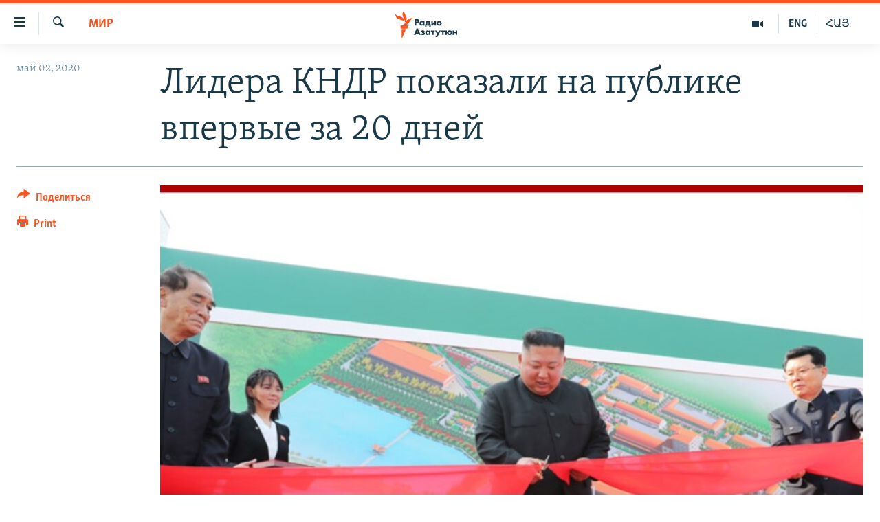

--- FILE ---
content_type: text/html; charset=utf-8
request_url: https://rus.azatutyun.am/a/30589214.html
body_size: 11748
content:

<!DOCTYPE html>
<html lang="ru" dir="ltr" class="no-js">
<head>
        <link rel="stylesheet" href="/Content/responsive/RFE/ru-AM/RFE-ru-AM.css?&amp;av=0.0.0.0&amp;cb=370">
<script src="//tags.azatutyun.am/rferl-pangea/prod/utag.sync.js"></script><script type='text/javascript' src='https://www.youtube.com/iframe_api' async></script>            <link rel="manifest" href="/manifest.json">
    <script type="text/javascript">
        //a general 'js' detection, must be on top level in <head>, due to CSS performance
        document.documentElement.className = "js";
        var cacheBuster = "370";
        var appBaseUrl = "/";
        var imgEnhancerBreakpoints = [0, 144, 256, 408, 650, 1023, 1597];
        var isLoggingEnabled = false;
        var isPreviewPage = false;
        var isLivePreviewPage = false;

        if (!isPreviewPage) {
            window.RFE = window.RFE || {};
            window.RFE.cacheEnabledByParam = window.location.href.indexOf('nocache=1') === -1;

            const url = new URL(window.location.href);
            const params = new URLSearchParams(url.search);

            // Remove the 'nocache' parameter
            params.delete('nocache');

            // Update the URL without the 'nocache' parameter
            url.search = params.toString();
            window.history.replaceState(null, '', url.toString());
        } else {
            window.addEventListener('load', function() {
                const links = window.document.links;
                for (let i = 0; i < links.length; i++) {
                    links[i].href = '#';
                    links[i].target = '_self';
                }
             })
        }

var pwaEnabled = true;        var swCacheDisabled;
    </script>
    <meta charset="utf-8" />

            <title>&#x41B;&#x438;&#x434;&#x435;&#x440;&#x430; &#x41A;&#x41D;&#x414;&#x420; &#x43F;&#x43E;&#x43A;&#x430;&#x437;&#x430;&#x43B;&#x438; &#x43D;&#x430; &#x43F;&#x443;&#x431;&#x43B;&#x438;&#x43A;&#x435; &#x432;&#x43F;&#x435;&#x440;&#x432;&#x44B;&#x435; &#x437;&#x430; 20 &#x434;&#x43D;&#x435;&#x439;</title>
            <meta name="description" content="&#x41B;&#x438;&#x434;&#x435;&#x440; &#x421;&#x435;&#x432;&#x435;&#x440;&#x43D;&#x43E;&#x439; &#x41A;&#x43E;&#x440;&#x435;&#x438; &#x41A;&#x438;&#x43C; &#x427;&#x435;&#x43D; &#x42B;&#x43D; &#x432;&#x43F;&#x435;&#x440;&#x432;&#x44B;&#x435; &#x43F;&#x43E;&#x44F;&#x432;&#x438;&#x43B;&#x441;&#x44F; &#x43D;&#x430; &#x43F;&#x443;&#x431;&#x43B;&#x438;&#x43A;&#x435; &#x2013; &#x43F;&#x43E;&#x441;&#x43B;&#x435; 20 &#x434;&#x43D;&#x435;&#x439; &#x43E;&#x442;&#x441;&#x443;&#x442;&#x441;&#x442;&#x432;&#x438;&#x44F; &#x43D;&#x430; &#x444;&#x43E;&#x43D;&#x435; &#x441;&#x43B;&#x443;&#x445;&#x43E;&#x432; &#x43E; &#x441;&#x435;&#x440;&#x44C;&#x435;&#x437;&#x43D;&#x44B;&#x445; &#x43F;&#x440;&#x43E;&#x431;&#x43B;&#x435;&#x43C;&#x430;&#x445; &#x441;&#x43E; &#x437;&#x434;&#x43E;&#x440;&#x43E;&#x432;&#x44C;&#x435;&#x43C;." />
                <meta name="keywords" content="Архив, Новости, Мир" />
    <meta name="viewport" content="width=device-width, initial-scale=1.0" />


    <meta http-equiv="X-UA-Compatible" content="IE=edge" />

<meta name="robots" content="max-image-preview:large"><meta property="fb:pages" content="1731694953739871" />

        <link href="https://www.currenttime.tv/a/30588657.html" rel="canonical" />

        <meta name="apple-mobile-web-app-title" content="RFE/RL" />
        <meta name="apple-mobile-web-app-status-bar-style" content="black" />
            <meta name="apple-itunes-app" content="app-id=475986784, app-argument=//30589214.ltr" />
<meta content="&#x41B;&#x438;&#x434;&#x435;&#x440;&#x430; &#x41A;&#x41D;&#x414;&#x420; &#x43F;&#x43E;&#x43A;&#x430;&#x437;&#x430;&#x43B;&#x438; &#x43D;&#x430; &#x43F;&#x443;&#x431;&#x43B;&#x438;&#x43A;&#x435; &#x432;&#x43F;&#x435;&#x440;&#x432;&#x44B;&#x435; &#x437;&#x430; 20 &#x434;&#x43D;&#x435;&#x439;" property="og:title"></meta>
<meta content="&#x41B;&#x438;&#x434;&#x435;&#x440; &#x421;&#x435;&#x432;&#x435;&#x440;&#x43D;&#x43E;&#x439; &#x41A;&#x43E;&#x440;&#x435;&#x438; &#x41A;&#x438;&#x43C; &#x427;&#x435;&#x43D; &#x42B;&#x43D; &#x432;&#x43F;&#x435;&#x440;&#x432;&#x44B;&#x435; &#x43F;&#x43E;&#x44F;&#x432;&#x438;&#x43B;&#x441;&#x44F; &#x43D;&#x430; &#x43F;&#x443;&#x431;&#x43B;&#x438;&#x43A;&#x435; &#x2013; &#x43F;&#x43E;&#x441;&#x43B;&#x435; 20 &#x434;&#x43D;&#x435;&#x439; &#x43E;&#x442;&#x441;&#x443;&#x442;&#x441;&#x442;&#x432;&#x438;&#x44F; &#x43D;&#x430; &#x444;&#x43E;&#x43D;&#x435; &#x441;&#x43B;&#x443;&#x445;&#x43E;&#x432; &#x43E; &#x441;&#x435;&#x440;&#x44C;&#x435;&#x437;&#x43D;&#x44B;&#x445; &#x43F;&#x440;&#x43E;&#x431;&#x43B;&#x435;&#x43C;&#x430;&#x445; &#x441;&#x43E; &#x437;&#x434;&#x43E;&#x440;&#x43E;&#x432;&#x44C;&#x435;&#x43C;." property="og:description"></meta>
<meta content="article" property="og:type"></meta>
<meta content="https://rus.azatutyun.am/a/30589214.html" property="og:url"></meta>
<meta content="&#x420;&#x430;&#x434;&#x438;&#x43E; &#x421;&#x432;&#x43E;&#x431;&#x43E;&#x434;&#x430;" property="og:site_name"></meta>
<meta content="https://www.facebook.com/azatutyunru/" property="article:publisher"></meta>
<meta content="https://gdb.rferl.org/156fec0d-adbe-4e84-ab8e-e884af8b21f3_w1200_h630.jpg" property="og:image"></meta>
<meta content="1200" property="og:image:width"></meta>
<meta content="630" property="og:image:height"></meta>
<meta content="568280086670706" property="fb:app_id"></meta>
<meta content="summary_large_image" name="twitter:card"></meta>
<meta content="@armenialiberty" name="twitter:site"></meta>
<meta content="https://gdb.rferl.org/156fec0d-adbe-4e84-ab8e-e884af8b21f3_w1200_h630.jpg" name="twitter:image"></meta>
<meta content="&#x41B;&#x438;&#x434;&#x435;&#x440;&#x430; &#x41A;&#x41D;&#x414;&#x420; &#x43F;&#x43E;&#x43A;&#x430;&#x437;&#x430;&#x43B;&#x438; &#x43D;&#x430; &#x43F;&#x443;&#x431;&#x43B;&#x438;&#x43A;&#x435; &#x432;&#x43F;&#x435;&#x440;&#x432;&#x44B;&#x435; &#x437;&#x430; 20 &#x434;&#x43D;&#x435;&#x439;" name="twitter:title"></meta>
<meta content="&#x41B;&#x438;&#x434;&#x435;&#x440; &#x421;&#x435;&#x432;&#x435;&#x440;&#x43D;&#x43E;&#x439; &#x41A;&#x43E;&#x440;&#x435;&#x438; &#x41A;&#x438;&#x43C; &#x427;&#x435;&#x43D; &#x42B;&#x43D; &#x432;&#x43F;&#x435;&#x440;&#x432;&#x44B;&#x435; &#x43F;&#x43E;&#x44F;&#x432;&#x438;&#x43B;&#x441;&#x44F; &#x43D;&#x430; &#x43F;&#x443;&#x431;&#x43B;&#x438;&#x43A;&#x435; &#x2013; &#x43F;&#x43E;&#x441;&#x43B;&#x435; 20 &#x434;&#x43D;&#x435;&#x439; &#x43E;&#x442;&#x441;&#x443;&#x442;&#x441;&#x442;&#x432;&#x438;&#x44F; &#x43D;&#x430; &#x444;&#x43E;&#x43D;&#x435; &#x441;&#x43B;&#x443;&#x445;&#x43E;&#x432; &#x43E; &#x441;&#x435;&#x440;&#x44C;&#x435;&#x437;&#x43D;&#x44B;&#x445; &#x43F;&#x440;&#x43E;&#x431;&#x43B;&#x435;&#x43C;&#x430;&#x445; &#x441;&#x43E; &#x437;&#x434;&#x43E;&#x440;&#x43E;&#x432;&#x44C;&#x435;&#x43C;." name="twitter:description"></meta>
                    <link rel="amphtml" href="https://rus.azatutyun.am/amp/30589214.html" />
<script type="application/ld+json">{"articleSection":"Мир","isAccessibleForFree":true,"headline":"Лидера КНДР показали на публике впервые за 20 дней","inLanguage":"ru-AM","keywords":"Архив, Новости, Мир","author":{"@type":"Person","name":"RFE/RL"},"datePublished":"2020-05-02 16:58:18Z","dateModified":"2020-05-02 16:59:18Z","publisher":{"logo":{"width":512,"height":220,"@type":"ImageObject","url":"https://rus.azatutyun.am/Content/responsive/RFE/ru-AM/img/logo.png"},"@type":"NewsMediaOrganization","url":"https://rus.azatutyun.am","sameAs":["https://www.facebook.com/azatutyunru/","https://twitter.com/azatutyunradio","https://www.youtube.com/azatutyunradio","https://www.instagram.com/azatutyuntv/"],"name":"Радио Азатутюн","alternateName":""},"@context":"https://schema.org","@type":"NewsArticle","mainEntityOfPage":"https://rus.azatutyun.am/a/30589214.html","url":"https://rus.azatutyun.am/a/30589214.html","description":"Лидер Северной Кореи Ким Чен Ын впервые появился на публике – после 20 дней отсутствия на фоне слухов о серьезных проблемах со здоровьем.","image":{"width":1080,"height":608,"@type":"ImageObject","url":"https://gdb.rferl.org/156fec0d-adbe-4e84-ab8e-e884af8b21f3_w1080_h608.jpg"},"name":"Лидера КНДР показали на публике впервые за 20 дней"}</script>
    <script src="/Scripts/responsive/infographics.bundle.min.js?&amp;av=0.0.0.0&amp;cb=370"></script>
        <script src="/Scripts/responsive/dollardom.min.js?&amp;av=0.0.0.0&amp;cb=370"></script>
        <script src="/Scripts/responsive/modules/commons.js?&amp;av=0.0.0.0&amp;cb=370"></script>
        <script src="/Scripts/responsive/modules/app_code.js?&amp;av=0.0.0.0&amp;cb=370"></script>

        <link rel="icon" type="image/svg+xml" href="/Content/responsive/RFE/img/webApp/favicon.svg" />
        <link rel="alternate icon" href="/Content/responsive/RFE/img/webApp/favicon.ico" />
            <link rel="mask-icon" color="#ea6903" href="/Content/responsive/RFE/img/webApp/favicon_safari.svg" />
        <link rel="apple-touch-icon" sizes="152x152" href="/Content/responsive/RFE/img/webApp/ico-152x152.png" />
        <link rel="apple-touch-icon" sizes="144x144" href="/Content/responsive/RFE/img/webApp/ico-144x144.png" />
        <link rel="apple-touch-icon" sizes="114x114" href="/Content/responsive/RFE/img/webApp/ico-114x114.png" />
        <link rel="apple-touch-icon" sizes="72x72" href="/Content/responsive/RFE/img/webApp/ico-72x72.png" />
        <link rel="apple-touch-icon-precomposed" href="/Content/responsive/RFE/img/webApp/ico-57x57.png" />
        <link rel="icon" sizes="192x192" href="/Content/responsive/RFE/img/webApp/ico-192x192.png" />
        <link rel="icon" sizes="128x128" href="/Content/responsive/RFE/img/webApp/ico-128x128.png" />
        <meta name="msapplication-TileColor" content="#ffffff" />
        <meta name="msapplication-TileImage" content="/Content/responsive/RFE/img/webApp/ico-144x144.png" />
                <link rel="preload" href="/Content/responsive/fonts/Skolar-Lt_Cyrl_v2.4.woff" type="font/woff" as="font" crossorigin="anonymous" />
    <link rel="alternate" type="application/rss+xml" title="RFE/RL - Top Stories [RSS]" href="/api/" />
    <link rel="sitemap" type="application/rss+xml" href="/sitemap.xml" />
    
    



</head>
<body class=" nav-no-loaded cc_theme pg-article print-lay-article js-category-to-nav nojs-images ">
        <script type="text/javascript" >
            var analyticsData = {url:"https://rus.azatutyun.am/a/30589214.html",property_id:"429",article_uid:"30589214",page_title:"Лидера КНДР показали на публике впервые за 20 дней",page_type:"article",content_type:"article",subcontent_type:"article",last_modified:"2020-05-02 16:59:18Z",pub_datetime:"2020-05-02 16:58:18Z",pub_year:"2020",pub_month:"05",pub_day:"02",pub_hour:"16",pub_weekday:"Saturday",section:"мир",english_section:"world",byline:"",categories:"armenian_default_zone,new,world",domain:"rus.azatutyun.am",language:"Russian",language_service:"RFERL Armenian",platform:"web",copied:"yes",copied_article:"30588657|54|Current Time|2020-05-02",copied_title:"Лидера КНДР показали на публике впервые за 20 дней",runs_js:"Yes",cms_release:"8.44.0.0.370",enviro_type:"prod",slug:"",entity:"RFE",short_language_service:"ARM",platform_short:"W",page_name:"Лидера КНДР показали на публике впервые за 20 дней"};
        </script>
<noscript><iframe src="https://www.googletagmanager.com/ns.html?id=GTM-WXZBPZ" height="0" width="0" style="display:none;visibility:hidden"></iframe></noscript>        <script type="text/javascript" data-cookiecategory="analytics">
            var gtmEventObject = Object.assign({}, analyticsData, {event: 'page_meta_ready'});window.dataLayer = window.dataLayer || [];window.dataLayer.push(gtmEventObject);
            if (top.location === self.location) { //if not inside of an IFrame
                 var renderGtm = "true";
                 if (renderGtm === "true") {
            (function(w,d,s,l,i){w[l]=w[l]||[];w[l].push({'gtm.start':new Date().getTime(),event:'gtm.js'});var f=d.getElementsByTagName(s)[0],j=d.createElement(s),dl=l!='dataLayer'?'&l='+l:'';j.async=true;j.src='//www.googletagmanager.com/gtm.js?id='+i+dl;f.parentNode.insertBefore(j,f);})(window,document,'script','dataLayer','GTM-WXZBPZ');
                 }
            }
        </script>
        <!--Analytics tag js version start-->
            <script type="text/javascript" data-cookiecategory="analytics">
                var utag_data = Object.assign({}, analyticsData, {});
if(typeof(TealiumTagFrom)==='function' && typeof(TealiumTagSearchKeyword)==='function') {
var utag_from=TealiumTagFrom();var utag_searchKeyword=TealiumTagSearchKeyword();
if(utag_searchKeyword!=null && utag_searchKeyword!=='' && utag_data["search_keyword"]==null) utag_data["search_keyword"]=utag_searchKeyword;if(utag_from!=null && utag_from!=='') utag_data["from"]=TealiumTagFrom();}
                if(window.top!== window.self&&utag_data.page_type==="snippet"){utag_data.page_type = 'iframe';}
                try{if(window.top!==window.self&&window.self.location.hostname===window.top.location.hostname){utag_data.platform = 'self-embed';utag_data.platform_short = 'se';}}catch(e){if(window.top!==window.self&&window.self.location.search.includes("platformType=self-embed")){utag_data.platform = 'cross-promo';utag_data.platform_short = 'cp';}}
                (function(a,b,c,d){    a="https://tags.azatutyun.am/rferl-pangea/prod/utag.js";    b=document;c="script";d=b.createElement(c);d.src=a;d.type="text/java"+c;d.async=true;    a=b.getElementsByTagName(c)[0];a.parentNode.insertBefore(d,a);    })();
            </script>
        <!--Analytics tag js version end-->
<!-- Analytics tag management NoScript -->
<noscript>
<img style="position: absolute; border: none;" src="https://ssc.azatutyun.am/b/ss/bbgprod,bbgentityrferl/1/G.4--NS/773782490?pageName=rfe%3aarm%3aw%3aarticle%3a%d0%9b%d0%b8%d0%b4%d0%b5%d1%80%d0%b0%20%d0%9a%d0%9d%d0%94%d0%a0%20%d0%bf%d0%be%d0%ba%d0%b0%d0%b7%d0%b0%d0%bb%d0%b8%20%d0%bd%d0%b0%20%d0%bf%d1%83%d0%b1%d0%bb%d0%b8%d0%ba%d0%b5%20%d0%b2%d0%bf%d0%b5%d1%80%d0%b2%d1%8b%d0%b5%20%d0%b7%d0%b0%2020%20%d0%b4%d0%bd%d0%b5%d0%b9&amp;c6=%d0%9b%d0%b8%d0%b4%d0%b5%d1%80%d0%b0%20%d0%9a%d0%9d%d0%94%d0%a0%20%d0%bf%d0%be%d0%ba%d0%b0%d0%b7%d0%b0%d0%bb%d0%b8%20%d0%bd%d0%b0%20%d0%bf%d1%83%d0%b1%d0%bb%d0%b8%d0%ba%d0%b5%20%d0%b2%d0%bf%d0%b5%d1%80%d0%b2%d1%8b%d0%b5%20%d0%b7%d0%b0%2020%20%d0%b4%d0%bd%d0%b5%d0%b9&amp;v36=8.44.0.0.370&amp;v6=D=c6&amp;g=https%3a%2f%2frus.azatutyun.am%2fa%2f30589214.html&amp;c1=D=g&amp;v1=D=g&amp;events=event1,event52&amp;c16=rferl%20armenian&amp;v16=D=c16&amp;c5=world&amp;v5=D=c5&amp;ch=%d0%9c%d0%b8%d1%80&amp;c15=russian&amp;v15=D=c15&amp;c4=article&amp;v4=D=c4&amp;c14=30589214&amp;v14=D=c14&amp;v20=no&amp;c17=web&amp;v17=D=c17&amp;mcorgid=518abc7455e462b97f000101%40adobeorg&amp;server=rus.azatutyun.am&amp;pageType=D=c4&amp;ns=bbg&amp;v29=D=server&amp;v25=rfe&amp;v30=429&amp;v105=D=User-Agent " alt="analytics" width="1" height="1" /></noscript>
<!-- End of Analytics tag management NoScript -->


        <!--*** Accessibility links - For ScreenReaders only ***-->
        <section>
            <div class="sr-only">
                <h2>&#x421;&#x441;&#x44B;&#x43B;&#x43A;&#x438; &#x434;&#x43E;&#x441;&#x442;&#x443;&#x43F;&#x430;</h2>
                <ul>
                    <li><a href="#content" data-disable-smooth-scroll="1">&#x41F;&#x435;&#x440;&#x435;&#x439;&#x442;&#x438; &#x43A; &#x43E;&#x441;&#x43D;&#x43E;&#x432;&#x43D;&#x43E;&#x43C;&#x443; &#x441;&#x43E;&#x434;&#x435;&#x440;&#x436;&#x430;&#x43D;&#x438;&#x44E;</a></li>
                    <li><a href="#navigation" data-disable-smooth-scroll="1">&#x41F;&#x435;&#x440;&#x435;&#x439;&#x442;&#x438; &#x43A; &#x43E;&#x441;&#x43D;&#x43E;&#x432;&#x43D;&#x43E;&#x439; &#x43D;&#x430;&#x432;&#x438;&#x433;&#x430;&#x446;&#x438;&#x438;</a></li>
                    <li><a href="#txtHeaderSearch" data-disable-smooth-scroll="1">&#x41F;&#x435;&#x440;&#x435;&#x439;&#x442;&#x438; &#x43A; &#x43F;&#x43E;&#x438;&#x441;&#x43A;&#x443;</a></li>
                </ul>
            </div>
        </section>
    




<div dir="ltr">
    <div id="page">
            <aside>

<div class="c-lightbox overlay-modal">
    <div class="c-lightbox__intro">
        <h2 class="c-lightbox__intro-title"></h2>
        <button class="btn btn--rounded c-lightbox__btn c-lightbox__intro-next" title="&#x421;&#x43B;&#x435;&#x434;&#x443;&#x44E;&#x449;&#x438;&#x439;">
            <span class="ico ico--rounded ico-chevron-forward"></span>
            <span class="sr-only">&#x421;&#x43B;&#x435;&#x434;&#x443;&#x44E;&#x449;&#x438;&#x439;</span>
        </button>
    </div>
    <div class="c-lightbox__nav">
        <button class="btn btn--rounded c-lightbox__btn c-lightbox__btn--close" title="&#x417;&#x430;&#x43A;&#x440;&#x44B;&#x442;&#x44C;">
            <span class="ico ico--rounded ico-close"></span>
            <span class="sr-only">&#x417;&#x430;&#x43A;&#x440;&#x44B;&#x442;&#x44C;</span>
        </button>
        <button class="btn btn--rounded c-lightbox__btn c-lightbox__btn--prev" title="&#x41F;&#x440;&#x435;&#x434;&#x44B;&#x434;&#x443;&#x449;&#x438;&#x439;">
            <span class="ico ico--rounded ico-chevron-backward"></span>
            <span class="sr-only">&#x41F;&#x440;&#x435;&#x434;&#x44B;&#x434;&#x443;&#x449;&#x438;&#x439;</span>
        </button>
        <button class="btn btn--rounded c-lightbox__btn c-lightbox__btn--next" title="&#x421;&#x43B;&#x435;&#x434;&#x443;&#x44E;&#x449;&#x438;&#x439;">
            <span class="ico ico--rounded ico-chevron-forward"></span>
            <span class="sr-only">&#x421;&#x43B;&#x435;&#x434;&#x443;&#x44E;&#x449;&#x438;&#x439;</span>
        </button>
    </div>
    <div class="c-lightbox__content-wrap">
        <figure class="c-lightbox__content">
            <span class="c-spinner c-spinner--lightbox">
                <img src="/Content/responsive/img/player-spinner.png"
                     alt="please wait"
                     title="please wait" />
            </span>
            <div class="c-lightbox__img">
                <div class="thumb">
                    <img src="" alt="" />
                </div>
            </div>
            <figcaption>
                <div class="c-lightbox__info c-lightbox__info--foot">
                    <span class="c-lightbox__counter"></span>
                    <span class="caption c-lightbox__caption"></span>
                </div>
            </figcaption>
        </figure>
    </div>
    <div class="hidden">
        <div class="content-advisory__box content-advisory__box--lightbox">
            <span class="content-advisory__box-text">This image contains sensitive content which some people may find offensive or disturbing.</span>
            <button class="btn btn--transparent content-advisory__box-btn m-t-md" value="text" type="button">
                <span class="btn__text">
                    Click to reveal
                </span>
            </button>
        </div>
    </div>
</div>

<div class="print-dialogue">
    <div class="container">
        <h3 class="print-dialogue__title section-head">Print Options:</h3>
        <div class="print-dialogue__opts">
            <ul class="print-dialogue__opt-group">
                <li class="form__group form__group--checkbox">
                    <input class="form__check " id="checkboxImages" name="checkboxImages" type="checkbox" checked="checked" />
                    <label for="checkboxImages" class="form__label m-t-md">Images</label>
                </li>
                <li class="form__group form__group--checkbox">
                    <input class="form__check " id="checkboxMultimedia" name="checkboxMultimedia" type="checkbox" checked="checked" />
                    <label for="checkboxMultimedia" class="form__label m-t-md">Multimedia</label>
                </li>
            </ul>
            <ul class="print-dialogue__opt-group">
                <li class="form__group form__group--checkbox">
                    <input class="form__check " id="checkboxEmbedded" name="checkboxEmbedded" type="checkbox" checked="checked" />
                    <label for="checkboxEmbedded" class="form__label m-t-md">Embedded Content</label>
                </li>
                <li class="hidden">
                    <input class="form__check " id="checkboxComments" name="checkboxComments" type="checkbox" />
                    <label for="checkboxComments" class="form__label m-t-md"> Comments</label>
                </li>
            </ul>
        </div>
        <div class="print-dialogue__buttons">
            <button class="btn  btn--secondary close-button" type="button" title="&#x41E;&#x442;&#x43C;&#x435;&#x43D;&#x438;&#x442;&#x44C;">
                <span class="btn__text ">&#x41E;&#x442;&#x43C;&#x435;&#x43D;&#x438;&#x442;&#x44C;</span>
            </button>
            <button class="btn  btn-cust-print m-l-sm" type="button" title="Print">
                <span class="btn__text ">Print</span>
            </button>
        </div>
    </div>
</div>                
<div class="ctc-message pos-fix">
    <div class="ctc-message__inner">Link has been copied to clipboard</div>
</div>
            </aside>

<div class="hdr-20 hdr-20--big">
    <div class="hdr-20__inner">
        <div class="hdr-20__max pos-rel">
            <div class="hdr-20__side hdr-20__side--primary d-flex">
                <label data-for="main-menu-ctrl" data-switcher-trigger="true" data-switch-target="main-menu-ctrl" class="burger hdr-trigger pos-rel trans-trigger" data-trans-evt="click" data-trans-id="menu">
                    <span class="ico ico-close hdr-trigger__ico hdr-trigger__ico--close burger__ico burger__ico--close"></span>
                    <span class="ico ico-menu hdr-trigger__ico hdr-trigger__ico--open burger__ico burger__ico--open"></span>
                </label>
                <div class="menu-pnl pos-fix trans-target" data-switch-target="main-menu-ctrl" data-trans-id="menu">
                    <div class="menu-pnl__inner">
                        <nav class="main-nav menu-pnl__item menu-pnl__item--first">
                            <ul class="main-nav__list accordeon" data-analytics-tales="false" data-promo-name="link" data-location-name="nav,secnav">
                                

        <li class="main-nav__item">
            <a class="main-nav__item-name main-nav__item-name--link" href="/p/2842.html" title="&#x413;&#x43B;&#x430;&#x432;&#x43D;&#x430;&#x44F;" data-item-name="mobilehomeru" >&#x413;&#x43B;&#x430;&#x432;&#x43D;&#x430;&#x44F;</a>
        </li>

        <li class="main-nav__item">
            <a class="main-nav__item-name main-nav__item-name--link" href="/z/3282" title="&#x41D;&#x43E;&#x432;&#x43E;&#x441;&#x442;&#x438;" data-item-name="New" >&#x41D;&#x43E;&#x432;&#x43E;&#x441;&#x442;&#x438;</a>
        </li>

        <li class="main-nav__item">
            <a class="main-nav__item-name main-nav__item-name--link" href="/z/3284" title="&#x41F;&#x43E;&#x43B;&#x438;&#x442;&#x438;&#x43A;&#x430;" data-item-name="Politics" >&#x41F;&#x43E;&#x43B;&#x438;&#x442;&#x438;&#x43A;&#x430;</a>
        </li>

        <li class="main-nav__item">
            <a class="main-nav__item-name main-nav__item-name--link" href="/z/3285" title="&#x41E;&#x431;&#x449;&#x435;&#x441;&#x442;&#x432;&#x43E;" data-item-name="Society" >&#x41E;&#x431;&#x449;&#x435;&#x441;&#x442;&#x432;&#x43E;</a>
        </li>

        <li class="main-nav__item">
            <a class="main-nav__item-name main-nav__item-name--link" href="/z/3286" title="&#x42D;&#x43A;&#x43E;&#x43D;&#x43E;&#x43C;&#x438;&#x43A;&#x430;" data-item-name="Economy" >&#x42D;&#x43A;&#x43E;&#x43D;&#x43E;&#x43C;&#x438;&#x43A;&#x430;</a>
        </li>

        <li class="main-nav__item">
            <a class="main-nav__item-name main-nav__item-name--link" href="/z/3288" title="&#x420;&#x435;&#x433;&#x438;&#x43E;&#x43D;" data-item-name="region" >&#x420;&#x435;&#x433;&#x438;&#x43E;&#x43D;</a>
        </li>

        <li class="main-nav__item">
            <a class="main-nav__item-name main-nav__item-name--link" href="/&#x43D;&#x430;&#x433;&#x43E;&#x440;&#x43D;&#x44B;&#x439;-&#x43A;&#x430;&#x440;&#x430;&#x431;&#x430;&#x445;" title="&#x41D;&#x430;&#x433;&#x43E;&#x440;&#x43D;&#x44B;&#x439; &#x41A;&#x430;&#x440;&#x430;&#x431;&#x430;&#x445;" data-item-name="karabakh" >&#x41D;&#x430;&#x433;&#x43E;&#x440;&#x43D;&#x44B;&#x439; &#x41A;&#x430;&#x440;&#x430;&#x431;&#x430;&#x445;</a>
        </li>

        <li class="main-nav__item">
            <a class="main-nav__item-name main-nav__item-name--link" href="/z/3287" title="&#x41A;&#x443;&#x43B;&#x44C;&#x442;&#x443;&#x440;&#x430;" data-item-name="culture" >&#x41A;&#x443;&#x43B;&#x44C;&#x442;&#x443;&#x440;&#x430;</a>
        </li>

        <li class="main-nav__item">
            <a class="main-nav__item-name main-nav__item-name--link" href="/z/15479" title="&#x421;&#x43F;&#x43E;&#x440;&#x442;" data-item-name="sports" >&#x421;&#x43F;&#x43E;&#x440;&#x442;</a>
        </li>

        <li class="main-nav__item">
            <a class="main-nav__item-name main-nav__item-name--link" href="/z/730" title="&#x410;&#x440;&#x445;&#x438;&#x432;" data-item-name="Armenian_Default_Zone" >&#x410;&#x440;&#x445;&#x438;&#x432;</a>
        </li>



                            </ul>
                        </nav>
                        

<div class="menu-pnl__item">
        <a href="https://www.azatutyun.am" class="menu-pnl__item-link" alt="&#x540;&#x561;&#x575;&#x565;&#x580;&#x565;&#x576;">&#x540;&#x561;&#x575;&#x565;&#x580;&#x565;&#x576;</a>
        <a href="https://www.azatutyun.am/p/3171.html" class="menu-pnl__item-link" alt="English">English</a>
        <a href="https://rus.azatutyun.am" class="menu-pnl__item-link" alt="&#x420;&#x443;&#x441;&#x441;&#x43A;&#x438;&#x439;">&#x420;&#x443;&#x441;&#x441;&#x43A;&#x438;&#x439;</a>
</div>


                        
                            <div class="menu-pnl__item">
                                <a href="/navigation/allsites" class="menu-pnl__item-link">
                                    <span class="ico ico-languages "></span>
                                    &#x412;&#x441;&#x435; &#x441;&#x430;&#x439;&#x442;&#x44B; &#x420;&#x430;&#x434;&#x438;&#x43E; &#x410;&#x437;&#x430;&#x442;&#x443;&#x442;&#x44E;&#x43D;
                                </a>
                            </div>
                    </div>
                </div>
                <label data-for="top-search-ctrl" data-switcher-trigger="true" data-switch-target="top-search-ctrl" class="top-srch-trigger hdr-trigger">
                    <span class="ico ico-close hdr-trigger__ico hdr-trigger__ico--close top-srch-trigger__ico top-srch-trigger__ico--close"></span>
                    <span class="ico ico-search hdr-trigger__ico hdr-trigger__ico--open top-srch-trigger__ico top-srch-trigger__ico--open"></span>
                </label>
                <div class="srch-top srch-top--in-header" data-switch-target="top-search-ctrl">
                    <div class="container">
                        
<form action="/s" class="srch-top__form srch-top__form--in-header" id="form-topSearchHeader" method="get" role="search">    <label for="txtHeaderSearch" class="sr-only">&#x41F;&#x43E;&#x438;&#x441;&#x43A;</label>
    <input type="text" id="txtHeaderSearch" name="k" placeholder="&#x41F;&#x43E;&#x438;&#x441;&#x43A;" accesskey="s" value="" class="srch-top__input analyticstag-event" onkeydown="if (event.keyCode === 13) { FireAnalyticsTagEventOnSearch('search', $dom.get('#txtHeaderSearch')[0].value) }" />
    <button title="&#x41F;&#x43E;&#x438;&#x441;&#x43A;" type="submit" class="btn btn--top-srch analyticstag-event" onclick="FireAnalyticsTagEventOnSearch('search', $dom.get('#txtHeaderSearch')[0].value) ">
        <span class="ico ico-search"></span>
    </button>
</form>
                    </div>
                </div>
                <a href="/" class="main-logo-link">
                    <img src="/Content/responsive/RFE/ru-AM/img/logo-compact.svg" class="main-logo main-logo--comp" alt="site logo">
                        <img src="/Content/responsive/RFE/ru-AM/img/logo.svg" class="main-logo main-logo--big" alt="site logo">
                </a>
            </div>
            <div class="hdr-20__side hdr-20__side--secondary d-flex">
                

    <a href="https://www.azatutyun.am" title="&#x540;&#x531;&#x545;" class="hdr-20__secondary-item hdr-20__secondary-item--lang" data-item-name="satellite">
        
&#x540;&#x531;&#x545;
    </a>

    <a href="https://www.azatutyun.am/en" title="ENG" class="hdr-20__secondary-item hdr-20__secondary-item--lang" data-item-name="satellite">
        
ENG
    </a>

    <a href="/z/3292" title="&#x412;&#x438;&#x434;&#x435;&#x43E;" class="hdr-20__secondary-item" data-item-name="video">
        
    <span class="ico ico-video hdr-20__secondary-icon"></span>

    </a>

    <a href="/s" title="&#x41F;&#x43E;&#x438;&#x441;&#x43A;" class="hdr-20__secondary-item hdr-20__secondary-item--search" data-item-name="search">
        
    <span class="ico ico-search hdr-20__secondary-icon hdr-20__secondary-icon--search"></span>

    </a>



                
                <div class="srch-bottom">
                    
<form action="/s" class="srch-bottom__form d-flex" id="form-bottomSearch" method="get" role="search">    <label for="txtSearch" class="sr-only">&#x41F;&#x43E;&#x438;&#x441;&#x43A;</label>
    <input type="search" id="txtSearch" name="k" placeholder="&#x41F;&#x43E;&#x438;&#x441;&#x43A;" accesskey="s" value="" class="srch-bottom__input analyticstag-event" onkeydown="if (event.keyCode === 13) { FireAnalyticsTagEventOnSearch('search', $dom.get('#txtSearch')[0].value) }" />
    <button title="&#x41F;&#x43E;&#x438;&#x441;&#x43A;" type="submit" class="btn btn--bottom-srch analyticstag-event" onclick="FireAnalyticsTagEventOnSearch('search', $dom.get('#txtSearch')[0].value) ">
        <span class="ico ico-search"></span>
    </button>
</form>
                </div>
            </div>
            <img src="/Content/responsive/RFE/ru-AM/img/logo-print.gif" class="logo-print" alt="site logo">
            <img src="/Content/responsive/RFE/ru-AM/img/logo-print_color.png" class="logo-print logo-print--color" alt="site logo">
        </div>
    </div>
</div>
    <script>
        if (document.body.className.indexOf('pg-home') > -1) {
            var nav2In = document.querySelector('.hdr-20__inner');
            var nav2Sec = document.querySelector('.hdr-20__side--secondary');
            var secStyle = window.getComputedStyle(nav2Sec);
            if (nav2In && window.pageYOffset < 150 && secStyle['position'] !== 'fixed') {
                nav2In.classList.add('hdr-20__inner--big')
            }
        }
    </script>



<div class="c-hlights c-hlights--breaking c-hlights--no-item" data-hlight-display="mobile,desktop">
    <div class="c-hlights__wrap container p-0">
        <div class="c-hlights__nav">
            <a role="button" href="#" title="&#x41F;&#x440;&#x435;&#x434;&#x44B;&#x434;&#x443;&#x449;&#x438;&#x439;">
                <span class="ico ico-chevron-backward m-0"></span>
                <span class="sr-only">&#x41F;&#x440;&#x435;&#x434;&#x44B;&#x434;&#x443;&#x449;&#x438;&#x439;</span>
            </a>
            <a role="button" href="#" title="&#x421;&#x43B;&#x435;&#x434;&#x443;&#x44E;&#x449;&#x438;&#x439;">
                <span class="ico ico-chevron-forward m-0"></span>
                <span class="sr-only">&#x421;&#x43B;&#x435;&#x434;&#x443;&#x44E;&#x449;&#x438;&#x439;</span>
            </a>
        </div>
        <span class="c-hlights__label">
            <span class="">Breaking News</span>
            <span class="switcher-trigger">
                <label data-for="more-less-1" data-switcher-trigger="true" class="switcher-trigger__label switcher-trigger__label--more p-b-0" title="&#x41F;&#x43E;&#x43A;&#x430;&#x437;&#x430;&#x442;&#x44C; &#x431;&#x43E;&#x43B;&#x44C;&#x448;&#x435;">
                    <span class="ico ico-chevron-down"></span>
                </label>
                <label data-for="more-less-1" data-switcher-trigger="true" class="switcher-trigger__label switcher-trigger__label--less p-b-0" title="Show less">
                    <span class="ico ico-chevron-up"></span>
                </label>
            </span>
        </span>
        <ul class="c-hlights__items switcher-target" data-switch-target="more-less-1">
            
        </ul>
    </div>
</div>


        <div id="content">
            

    <main class="container">

    <div class="hdr-container">
        <div class="row">
            <div class="col-category col-xs-12 col-md-2 pull-left">


<div class="category js-category">
<a class="" href="/z/3327">&#x41C;&#x438;&#x440;</a></div></div>
<div class="col-title col-xs-12 col-md-10 pull-right">

    <h1 class="title pg-title">
        &#x41B;&#x438;&#x434;&#x435;&#x440;&#x430; &#x41A;&#x41D;&#x414;&#x420; &#x43F;&#x43E;&#x43A;&#x430;&#x437;&#x430;&#x43B;&#x438; &#x43D;&#x430; &#x43F;&#x443;&#x431;&#x43B;&#x438;&#x43A;&#x435; &#x432;&#x43F;&#x435;&#x440;&#x432;&#x44B;&#x435; &#x437;&#x430; 20 &#x434;&#x43D;&#x435;&#x439;
    </h1>
</div>
<div class="col-publishing-details col-xs-12 col-sm-12 col-md-2 pull-left">

<div class="publishing-details ">
        <div class="published">
            <span class="date" >
                    <time pubdate="pubdate" datetime="2020-05-02T20:58:18&#x2B;04:00">
                        &#x43C;&#x430;&#x439; 02, 2020
                    </time>
            </span>
        </div>
</div>

</div>
<div class="col-lg-12 separator">

<div class="separator">
    <hr class="title-line" />
</div></div>
<div class="col-multimedia col-xs-12 col-md-10 pull-right">

<div class="cover-media">
    <figure class="media-image js-media-expand">
        <div class="img-wrap">
            <div class="thumb thumb16_9">

            <img src="https://gdb.rferl.org/156fec0d-adbe-4e84-ab8e-e884af8b21f3_w250_r1_s.jpg" alt="" />
                                </div>
        </div>
    </figure>
</div>

</div>
<div class="col-xs-12 col-md-2 pull-left article-share pos-rel">

    <div class="share--box">
                <div class="sticky-share-container" style="display:none">
                    <div class="container">
                        <a href="https://rus.azatutyun.am" id="logo-sticky-share">&nbsp;</a>
                        <div class="pg-title pg-title--sticky-share">
                            &#x41B;&#x438;&#x434;&#x435;&#x440;&#x430; &#x41A;&#x41D;&#x414;&#x420; &#x43F;&#x43E;&#x43A;&#x430;&#x437;&#x430;&#x43B;&#x438; &#x43D;&#x430; &#x43F;&#x443;&#x431;&#x43B;&#x438;&#x43A;&#x435; &#x432;&#x43F;&#x435;&#x440;&#x432;&#x44B;&#x435; &#x437;&#x430; 20 &#x434;&#x43D;&#x435;&#x439;
                        </div>
                        <div class="sticked-nav-actions">
                            <!--This part is for sticky navigation display-->
                            <p class="buttons link-content-sharing p-0 ">
                                <button class="btn btn--link btn-content-sharing p-t-0 " id="btnContentSharing" value="text" role="Button" type="" title="&#x43F;&#x435;&#x440;&#x435;&#x43A;&#x43B;&#x44E;&#x447;&#x438;&#x442;&#x44C;&#x441;&#x44F; &#x43D;&#x430; &#x431;&#x43E;&#x43B;&#x44C;&#x448;&#x438;&#x435; &#x432;&#x430;&#x440;&#x438;&#x430;&#x43D;&#x442;&#x44B; &#x43E;&#x431;&#x43C;&#x435;&#x43D;&#x430;">
                                    <span class="ico ico-share ico--l"></span>
                                    <span class="btn__text ">
                                        &#x41F;&#x43E;&#x434;&#x435;&#x43B;&#x438;&#x442;&#x44C;&#x441;&#x44F;
                                    </span>
                                </button>
                            </p>
                            <aside class="content-sharing js-content-sharing js-content-sharing--apply-sticky  content-sharing--sticky" role="complementary" 
                                   data-share-url="https://rus.azatutyun.am/a/30589214.html" data-share-title="&#x41B;&#x438;&#x434;&#x435;&#x440;&#x430; &#x41A;&#x41D;&#x414;&#x420; &#x43F;&#x43E;&#x43A;&#x430;&#x437;&#x430;&#x43B;&#x438; &#x43D;&#x430; &#x43F;&#x443;&#x431;&#x43B;&#x438;&#x43A;&#x435; &#x432;&#x43F;&#x435;&#x440;&#x432;&#x44B;&#x435; &#x437;&#x430; 20 &#x434;&#x43D;&#x435;&#x439;" data-share-text="&#x41B;&#x438;&#x434;&#x435;&#x440; &#x421;&#x435;&#x432;&#x435;&#x440;&#x43D;&#x43E;&#x439; &#x41A;&#x43E;&#x440;&#x435;&#x438; &#x41A;&#x438;&#x43C; &#x427;&#x435;&#x43D; &#x42B;&#x43D; &#x432;&#x43F;&#x435;&#x440;&#x432;&#x44B;&#x435; &#x43F;&#x43E;&#x44F;&#x432;&#x438;&#x43B;&#x441;&#x44F; &#x43D;&#x430; &#x43F;&#x443;&#x431;&#x43B;&#x438;&#x43A;&#x435; &#x2013; &#x43F;&#x43E;&#x441;&#x43B;&#x435; 20 &#x434;&#x43D;&#x435;&#x439; &#x43E;&#x442;&#x441;&#x443;&#x442;&#x441;&#x442;&#x432;&#x438;&#x44F; &#x43D;&#x430; &#x444;&#x43E;&#x43D;&#x435; &#x441;&#x43B;&#x443;&#x445;&#x43E;&#x432; &#x43E; &#x441;&#x435;&#x440;&#x44C;&#x435;&#x437;&#x43D;&#x44B;&#x445; &#x43F;&#x440;&#x43E;&#x431;&#x43B;&#x435;&#x43C;&#x430;&#x445; &#x441;&#x43E; &#x437;&#x434;&#x43E;&#x440;&#x43E;&#x432;&#x44C;&#x435;&#x43C;.">
                                <div class="content-sharing__popover">
                                    <h6 class="content-sharing__title">&#x41F;&#x43E;&#x434;&#x435;&#x43B;&#x438;&#x442;&#x44C;&#x441;&#x44F;</h6>
                                    <button href="#close" id="btnCloseSharing" class="btn btn--text-like content-sharing__close-btn">
                                        <span class="ico ico-close ico--l"></span>
                                    </button>
            <ul class="content-sharing__list">
                    <li class="content-sharing__item">
                            <div class="ctc ">
                                <input type="text" class="ctc__input" readonly="readonly">
                                <a href="" js-href="https://rus.azatutyun.am/a/30589214.html" class="content-sharing__link ctc__button">
                                    <span class="ico ico-copy-link ico--rounded ico--s"></span>
                                        <span class="content-sharing__link-text">Copy link</span>
                                </a>
                            </div>
                    </li>
                    <li class="content-sharing__item">
        <a href="https://facebook.com/sharer.php?u=https%3a%2f%2frus.azatutyun.am%2fa%2f30589214.html"
           data-analytics-text="share_on_facebook"
           title="Facebook" target="_blank"
           class="content-sharing__link  js-social-btn">
            <span class="ico ico-facebook ico--rounded ico--s"></span>
                <span class="content-sharing__link-text">Facebook</span>
        </a>
                    </li>
                    <li class="content-sharing__item">
        <a href="https://twitter.com/share?url=https%3a%2f%2frus.azatutyun.am%2fa%2f30589214.html&amp;text=%d0%9b%d0%b8%d0%b4%d0%b5%d1%80%d0%b0&#x2B;%d0%9a%d0%9d%d0%94%d0%a0&#x2B;%d0%bf%d0%be%d0%ba%d0%b0%d0%b7%d0%b0%d0%bb%d0%b8&#x2B;%d0%bd%d0%b0&#x2B;%d0%bf%d1%83%d0%b1%d0%bb%d0%b8%d0%ba%d0%b5&#x2B;%d0%b2%d0%bf%d0%b5%d1%80%d0%b2%d1%8b%d0%b5&#x2B;%d0%b7%d0%b0&#x2B;20&#x2B;%d0%b4%d0%bd%d0%b5%d0%b9"
           data-analytics-text="share_on_twitter"
           title="X (Twitter)" target="_blank"
           class="content-sharing__link  js-social-btn">
            <span class="ico ico-twitter ico--rounded ico--s"></span>
                <span class="content-sharing__link-text">X (Twitter)</span>
        </a>
                    </li>
                    <li class="content-sharing__item">
        <a href="mailto:?body=https%3a%2f%2frus.azatutyun.am%2fa%2f30589214.html&amp;subject=&#x41B;&#x438;&#x434;&#x435;&#x440;&#x430; &#x41A;&#x41D;&#x414;&#x420; &#x43F;&#x43E;&#x43A;&#x430;&#x437;&#x430;&#x43B;&#x438; &#x43D;&#x430; &#x43F;&#x443;&#x431;&#x43B;&#x438;&#x43A;&#x435; &#x432;&#x43F;&#x435;&#x440;&#x432;&#x44B;&#x435; &#x437;&#x430; 20 &#x434;&#x43D;&#x435;&#x439;"
           
           title="Email" 
           class="content-sharing__link ">
            <span class="ico ico-email ico--rounded ico--s"></span>
                <span class="content-sharing__link-text">Email</span>
        </a>
                    </li>

            </ul>
                                </div>
                            </aside>
                        </div>
                    </div>
                </div>
                <div class="links">
                        <p class="buttons link-content-sharing p-0 ">
                            <button class="btn btn--link btn-content-sharing p-t-0 " id="btnContentSharing" value="text" role="Button" type="" title="&#x43F;&#x435;&#x440;&#x435;&#x43A;&#x43B;&#x44E;&#x447;&#x438;&#x442;&#x44C;&#x441;&#x44F; &#x43D;&#x430; &#x431;&#x43E;&#x43B;&#x44C;&#x448;&#x438;&#x435; &#x432;&#x430;&#x440;&#x438;&#x430;&#x43D;&#x442;&#x44B; &#x43E;&#x431;&#x43C;&#x435;&#x43D;&#x430;">
                                <span class="ico ico-share ico--l"></span>
                                <span class="btn__text ">
                                    &#x41F;&#x43E;&#x434;&#x435;&#x43B;&#x438;&#x442;&#x44C;&#x441;&#x44F;
                                </span>
                            </button>
                        </p>
                        <aside class="content-sharing js-content-sharing " role="complementary" 
                               data-share-url="https://rus.azatutyun.am/a/30589214.html" data-share-title="&#x41B;&#x438;&#x434;&#x435;&#x440;&#x430; &#x41A;&#x41D;&#x414;&#x420; &#x43F;&#x43E;&#x43A;&#x430;&#x437;&#x430;&#x43B;&#x438; &#x43D;&#x430; &#x43F;&#x443;&#x431;&#x43B;&#x438;&#x43A;&#x435; &#x432;&#x43F;&#x435;&#x440;&#x432;&#x44B;&#x435; &#x437;&#x430; 20 &#x434;&#x43D;&#x435;&#x439;" data-share-text="&#x41B;&#x438;&#x434;&#x435;&#x440; &#x421;&#x435;&#x432;&#x435;&#x440;&#x43D;&#x43E;&#x439; &#x41A;&#x43E;&#x440;&#x435;&#x438; &#x41A;&#x438;&#x43C; &#x427;&#x435;&#x43D; &#x42B;&#x43D; &#x432;&#x43F;&#x435;&#x440;&#x432;&#x44B;&#x435; &#x43F;&#x43E;&#x44F;&#x432;&#x438;&#x43B;&#x441;&#x44F; &#x43D;&#x430; &#x43F;&#x443;&#x431;&#x43B;&#x438;&#x43A;&#x435; &#x2013; &#x43F;&#x43E;&#x441;&#x43B;&#x435; 20 &#x434;&#x43D;&#x435;&#x439; &#x43E;&#x442;&#x441;&#x443;&#x442;&#x441;&#x442;&#x432;&#x438;&#x44F; &#x43D;&#x430; &#x444;&#x43E;&#x43D;&#x435; &#x441;&#x43B;&#x443;&#x445;&#x43E;&#x432; &#x43E; &#x441;&#x435;&#x440;&#x44C;&#x435;&#x437;&#x43D;&#x44B;&#x445; &#x43F;&#x440;&#x43E;&#x431;&#x43B;&#x435;&#x43C;&#x430;&#x445; &#x441;&#x43E; &#x437;&#x434;&#x43E;&#x440;&#x43E;&#x432;&#x44C;&#x435;&#x43C;.">
                            <div class="content-sharing__popover">
                                <h6 class="content-sharing__title">&#x41F;&#x43E;&#x434;&#x435;&#x43B;&#x438;&#x442;&#x44C;&#x441;&#x44F;</h6>
                                <button href="#close" id="btnCloseSharing" class="btn btn--text-like content-sharing__close-btn">
                                    <span class="ico ico-close ico--l"></span>
                                </button>
            <ul class="content-sharing__list">
                    <li class="content-sharing__item">
                            <div class="ctc ">
                                <input type="text" class="ctc__input" readonly="readonly">
                                <a href="" js-href="https://rus.azatutyun.am/a/30589214.html" class="content-sharing__link ctc__button">
                                    <span class="ico ico-copy-link ico--rounded ico--l"></span>
                                        <span class="content-sharing__link-text">Copy link</span>
                                </a>
                            </div>
                    </li>
                    <li class="content-sharing__item">
        <a href="https://facebook.com/sharer.php?u=https%3a%2f%2frus.azatutyun.am%2fa%2f30589214.html"
           data-analytics-text="share_on_facebook"
           title="Facebook" target="_blank"
           class="content-sharing__link  js-social-btn">
            <span class="ico ico-facebook ico--rounded ico--l"></span>
                <span class="content-sharing__link-text">Facebook</span>
        </a>
                    </li>
                    <li class="content-sharing__item">
        <a href="https://twitter.com/share?url=https%3a%2f%2frus.azatutyun.am%2fa%2f30589214.html&amp;text=%d0%9b%d0%b8%d0%b4%d0%b5%d1%80%d0%b0&#x2B;%d0%9a%d0%9d%d0%94%d0%a0&#x2B;%d0%bf%d0%be%d0%ba%d0%b0%d0%b7%d0%b0%d0%bb%d0%b8&#x2B;%d0%bd%d0%b0&#x2B;%d0%bf%d1%83%d0%b1%d0%bb%d0%b8%d0%ba%d0%b5&#x2B;%d0%b2%d0%bf%d0%b5%d1%80%d0%b2%d1%8b%d0%b5&#x2B;%d0%b7%d0%b0&#x2B;20&#x2B;%d0%b4%d0%bd%d0%b5%d0%b9"
           data-analytics-text="share_on_twitter"
           title="X (Twitter)" target="_blank"
           class="content-sharing__link  js-social-btn">
            <span class="ico ico-twitter ico--rounded ico--l"></span>
                <span class="content-sharing__link-text">X (Twitter)</span>
        </a>
                    </li>
                    <li class="content-sharing__item">
        <a href="mailto:?body=https%3a%2f%2frus.azatutyun.am%2fa%2f30589214.html&amp;subject=&#x41B;&#x438;&#x434;&#x435;&#x440;&#x430; &#x41A;&#x41D;&#x414;&#x420; &#x43F;&#x43E;&#x43A;&#x430;&#x437;&#x430;&#x43B;&#x438; &#x43D;&#x430; &#x43F;&#x443;&#x431;&#x43B;&#x438;&#x43A;&#x435; &#x432;&#x43F;&#x435;&#x440;&#x432;&#x44B;&#x435; &#x437;&#x430; 20 &#x434;&#x43D;&#x435;&#x439;"
           
           title="Email" 
           class="content-sharing__link ">
            <span class="ico ico-email ico--rounded ico--l"></span>
                <span class="content-sharing__link-text">Email</span>
        </a>
                    </li>

            </ul>
                            </div>
                        </aside>
                    
<p class="link-print visible-md visible-lg buttons p-0">
    <button class="btn btn--link btn-print p-t-0" onclick="if (typeof FireAnalyticsTagEvent === 'function') {FireAnalyticsTagEvent({ on_page_event: 'print_story' });}return false" title="(CTRL&#x2B;P)">
        <span class="ico ico-print"></span>
        <span class="btn__text">Print</span>
    </button>
</p>
                </div>
    </div>

</div>

        </div>
    </div>

<div class="body-container">
    <div class="row">
        <div class="col-xs-12 col-sm-12 col-md-10 col-lg-10 pull-right">
            <div class="row">
                <div class="col-xs-12 col-sm-12 col-md-8 col-lg-8 pull-left bottom-offset content-offset">
                    <div id="article-content" class="content-floated-wrap fb-quotable">

    <div class="wsw">

<p>Лидер Северной Кореи Ким Чен Ын впервые появился на публике – после 20 дней отсутствия на фоне слухов о серьезных проблемах со здоровьем.</p>

<p>Как сообщило Центральное телеграфное агентство КНДР (ЦТАК), 2 мая Ким участвовал в торжественной церемонии на фабрике по производству удобрений к северу от Пхеньяна. На фотографиях северокорейский лидер улыбается и общается с помощниками, обходя предприятие. Снимки опубликовал сайт официальной ежедневной газеты &quot;Нодон синмун&quot;, передало агентство Reuters, отметив, что не может проверить их достоверность.</p>

<p>По данным ЦТАК, вместе с Ким Чен Ыном на фабрику приехали другие высокопоставленные чиновники, включая его сестру – Ким Ё Чжон. Некоторые эксперты полагают, что она могла бы сменить своего брата на посту лидера страны – в случае его неспособности исполнять обязанности. Когда Ким на торжественной церемонии открытия фабрики перерезал ленточку, присутствующие разразились аплодисментами и криками &quot;Ура!&quot;, сообщает ЦТАК.</p>

<p>Агентство не объяснило, почему <a class="wsw__a" href="https://www.svoboda.org/a/30579079.html" target="_blank">Ким Чен Ына никто не видел несколько недель</a>.</p>

<p>До этого в последний раз его показывали на совещании правящей Трудовой партии 11 апреля, когда обсуждалось противодействие коронавирусной инфекции. </p>

<p>Слухи и предположения о серьезных проблемах со здоровьем Кима (СМИ, в частности, писали о тяжелых последствиях якобы перенесенной им операции на сердце) начали распространяться после того, как он 15 апреля пропустил празднования по случаю дня рождения своего деда, основателя северокорейского государства Ким Ир Сена. Этот праздник в КНДР считается самым главным.</p>

    </div>



                    </div>
                </div>
                

            </div>
        </div>
    </div>
</div>    </main>



        </div>


<footer role="contentinfo">
    <div id="foot" class="foot">
        <div class="container">
                <div class="foot-nav collapsed" id="foot-nav">
                    <div class="menu">
                        <ul class="items">
                                <li class="socials block-socials">
                                        <span class="handler" id="socials-handler">
                                            &#x421;&#x43E;&#x446;&#x438;&#x430;&#x43B;&#x44C;&#x43D;&#x44B;&#x435; &#x441;&#x435;&#x442;&#x438;
                                        </span>
                                    <div class="inner">
                                        <ul class="subitems follow">
                                            
    <li>
        <a href="https://www.facebook.com/azatutyunru/" title="&#x41C;&#x44B; &#x432;  Facebook" data-analytics-text="follow_on_facebook" class="btn btn--rounded js-social-btn btn-facebook"  target="_blank" rel="noopener">
            <span class="ico ico-facebook-alt ico--rounded"></span>
        </a>
    </li>


    <li>
        <a href="https://twitter.com/azatutyunradio" title="&#x41C;&#x44B; &#x432; Twitter" data-analytics-text="follow_on_twitter" class="btn btn--rounded js-social-btn btn-twitter"  target="_blank" rel="noopener">
            <span class="ico ico-twitter ico--rounded"></span>
        </a>
    </li>


    <li>
        <a href="https://www.youtube.com/azatutyunradio" title="&#x41F;&#x440;&#x438;&#x441;&#x43E;&#x435;&#x434;&#x438;&#x43D;&#x44F;&#x439;&#x442;&#x435;&#x441;&#x44C; &#x432; Youtube" data-analytics-text="follow_on_youtube" class="btn btn--rounded js-social-btn btn-youtube"  target="_blank" rel="noopener">
            <span class="ico ico-youtube ico--rounded"></span>
        </a>
    </li>


    <li>
        <a href="https://www.instagram.com/azatutyuntv/" title="&#x41C;&#x44B; &#x432; Instagram" data-analytics-text="follow_on_instagram" class="btn btn--rounded js-social-btn btn-instagram"  target="_blank" rel="noopener">
            <span class="ico ico-instagram ico--rounded"></span>
        </a>
    </li>


    <li>
        <a href="/rssfeeds" title="RSS" data-analytics-text="follow_on_rss" class="btn btn--rounded js-social-btn btn-rss" >
            <span class="ico ico-rss ico--rounded"></span>
        </a>
    </li>


    <li>
        <a href="/podcasts" title="Podcast" data-analytics-text="follow_on_podcast" class="btn btn--rounded js-social-btn btn-podcast" >
            <span class="ico ico-podcast ico--rounded"></span>
        </a>
    </li>


                                        </ul>
                                    </div>
                                </li>

    <li class="block-primary collapsed collapsible item">
            <span class="handler">
                &#x420;&#x430;&#x437;&#x434;&#x435;&#x43B;&#x44B;
                <span title="close tab" class="ico ico-chevron-up"></span>
                <span title="open tab" class="ico ico-chevron-down"></span>
                <span title="add" class="ico ico-plus"></span>
                <span title="remove" class="ico ico-minus"></span>
            </span>
            <div class="inner">
                <ul class="subitems">
                    
    <li class="subitem">
        <a class="handler" href="/z/3282" title="&#x41D;&#x43E;&#x432;&#x43E;&#x441;&#x442;&#x438;" >&#x41D;&#x43E;&#x432;&#x43E;&#x441;&#x442;&#x438;</a>
    </li>

    <li class="subitem">
        <a class="handler" href="/z/3284" title="&#x41F;&#x43E;&#x43B;&#x438;&#x442;&#x438;&#x43A;&#x430;" >&#x41F;&#x43E;&#x43B;&#x438;&#x442;&#x438;&#x43A;&#x430;</a>
    </li>

    <li class="subitem">
        <a class="handler" href="/z/3285" title="&#x41E;&#x431;&#x449;&#x435;&#x441;&#x442;&#x432;&#x43E;" >&#x41E;&#x431;&#x449;&#x435;&#x441;&#x442;&#x432;&#x43E;</a>
    </li>

    <li class="subitem">
        <a class="handler" href="/z/3286" title="&#x42D;&#x43A;&#x43E;&#x43D;&#x43E;&#x43C;&#x438;&#x43A;&#x430;" >&#x42D;&#x43A;&#x43E;&#x43D;&#x43E;&#x43C;&#x438;&#x43A;&#x430;</a>
    </li>

    <li class="subitem">
        <a class="handler" href="/z/3287" title="&#x41A;&#x443;&#x43B;&#x44C;&#x442;&#x443;&#x440;&#x430;" >&#x41A;&#x443;&#x43B;&#x44C;&#x442;&#x443;&#x440;&#x430;</a>
    </li>

    <li class="subitem">
        <a class="handler" href="/z/15479" title="&#x421;&#x43F;&#x43E;&#x440;&#x442;" >&#x421;&#x43F;&#x43E;&#x440;&#x442;</a>
    </li>

    <li class="subitem">
        <a class="handler" href="/z/3283" title="&#x410;&#x440;&#x43C;&#x435;&#x43D;&#x438;&#x44F;" >&#x410;&#x440;&#x43C;&#x435;&#x43D;&#x438;&#x44F;</a>
    </li>

    <li class="subitem">
        <a class="handler" href="/&#x43D;&#x430;&#x433;&#x43E;&#x440;&#x43D;&#x44B;&#x439;-&#x43A;&#x430;&#x440;&#x430;&#x431;&#x430;&#x445;" title="&#x41D;&#x430;&#x433;&#x43E;&#x440;&#x43D;&#x44B;&#x439; &#x41A;&#x430;&#x440;&#x430;&#x431;&#x430;&#x445;" >&#x41D;&#x430;&#x433;&#x43E;&#x440;&#x43D;&#x44B;&#x439; &#x41A;&#x430;&#x440;&#x430;&#x431;&#x430;&#x445;</a>
    </li>

    <li class="subitem">
        <a class="handler" href="/z/3288" title="&#x420;&#x435;&#x433;&#x438;&#x43E;&#x43D;" >&#x420;&#x435;&#x433;&#x438;&#x43E;&#x43D;</a>
    </li>

    <li class="subitem">
        <a class="handler" href="/z/3327" title="&#x412; &#x43C;&#x438;&#x440;&#x435;" >&#x412; &#x43C;&#x438;&#x440;&#x435;</a>
    </li>

                </ul>
            </div>
    </li>

    <li class="block-primary collapsed collapsible item">
            <span class="handler">
                &#x41C;&#x443;&#x43B;&#x44C;&#x442;&#x438;&#x43C;&#x435;&#x434;&#x438;&#x430;
                <span title="close tab" class="ico ico-chevron-up"></span>
                <span title="open tab" class="ico ico-chevron-down"></span>
                <span title="add" class="ico ico-plus"></span>
                <span title="remove" class="ico ico-minus"></span>
            </span>
            <div class="inner">
                <ul class="subitems">
                    
    <li class="subitem">
        <a class="handler" href="/z/3292" title="&#x412;&#x438;&#x434;&#x435;&#x43E;" >&#x412;&#x438;&#x434;&#x435;&#x43E;</a>
    </li>

    <li class="subitem">
        <a class="handler" href="/z/16499" title="&#x424;&#x438;&#x43B;&#x44C;&#x43C;" >&#x424;&#x438;&#x43B;&#x44C;&#x43C;</a>
    </li>

    <li class="subitem">
        <a class="handler" href="/z/3648" title="&#x424;&#x43E;&#x442;&#x43E;" >&#x424;&#x43E;&#x442;&#x43E;</a>
    </li>

    <li class="subitem">
        <a class="handler" href="/z/16886" title="&#x410;&#x443;&#x434;&#x438;&#x43E;" >&#x410;&#x443;&#x434;&#x438;&#x43E;</a>
    </li>

                </ul>
            </div>
    </li>

    <li class="block-secondary collapsed collapsible item">
            <span class="handler">
                &#x41E; &#x43D;&#x430;&#x441;
                <span title="close tab" class="ico ico-chevron-up"></span>
                <span title="open tab" class="ico ico-chevron-down"></span>
                <span title="add" class="ico ico-plus"></span>
                <span title="remove" class="ico ico-minus"></span>
            </span>
            <div class="inner">
                <ul class="subitems">
                    
    <li class="subitem">
        <a class="handler" href="/p/4281.html" title="&#x420;&#x430;&#x434;&#x438;&#x43E; &#x410;&#x437;&#x430;&#x442;&#x443;&#x442;&#x44E;&#x43D;" >&#x420;&#x430;&#x434;&#x438;&#x43E; &#x410;&#x437;&#x430;&#x442;&#x443;&#x442;&#x44E;&#x43D;</a>
    </li>

    <li class="subitem">
        <a class="handler" href="/&#x43A;&#x43E;&#x43D;&#x442;&#x430;&#x43A;&#x442;&#x44B;" title="&#x41A;&#x43E;&#x43D;&#x442;&#x430;&#x43A;&#x442;&#x44B;" >&#x41A;&#x43E;&#x43D;&#x442;&#x430;&#x43A;&#x442;&#x44B;</a>
    </li>

    <li class="subitem">
        <a class="handler" href="/p/4284.html" title="&#x418;&#x441;&#x43F;&#x43E;&#x43B;&#x44C;&#x437;&#x43E;&#x432;&#x430;&#x43D;&#x438;&#x435; &#x43C;&#x430;&#x442;&#x435;&#x440;&#x438;&#x430;&#x43B;&#x43E;&#x432;" >&#x418;&#x441;&#x43F;&#x43E;&#x43B;&#x44C;&#x437;&#x43E;&#x432;&#x430;&#x43D;&#x438;&#x435; &#x43C;&#x430;&#x442;&#x435;&#x440;&#x438;&#x430;&#x43B;&#x43E;&#x432;</a>
    </li>

    <li class="subitem">
        <a class="handler" href="https://rus.azatutyun.am/p/8808.html" title="&#x41F;&#x440;&#x430;&#x432;&#x438;&#x43B;&#x430; &#x424;&#x43E;&#x440;&#x443;&#x43C;&#x430;" >&#x41F;&#x440;&#x430;&#x432;&#x438;&#x43B;&#x430; &#x424;&#x43E;&#x440;&#x443;&#x43C;&#x430;</a>
    </li>

                </ul>
            </div>
    </li>
                        </ul>
                    </div>
                </div>
            <div class="foot__item foot__item--copyrights">
                <p class="copyright">Радио Азатутюн &#169; 2026  RFE/RL, Inc. Все права защищены.</p>
            </div>
        </div>
    </div>
</footer>

    </div>
</div>

        <script defer src="/Scripts/responsive/serviceWorkerInstall.js?cb=370"></script>
    <script type="text/javascript">

        // opera mini - disable ico font
        if (navigator.userAgent.match(/Opera Mini/i)) {
            document.getElementsByTagName("body")[0].className += " can-not-ff";
        }

        // mobile browsers test
        if (typeof RFE !== 'undefined' && RFE.isMobile) {
            if (RFE.isMobile.any()) {
                document.getElementsByTagName("body")[0].className += " is-mobile";
            }
            else {
                document.getElementsByTagName("body")[0].className += " is-not-mobile";
            }
        }
    </script>
    <script src="/conf.js?x=370" type="text/javascript"></script>
        <div class="responsive-indicator">
            <div class="visible-xs-block">XS</div>
            <div class="visible-sm-block">SM</div>
            <div class="visible-md-block">MD</div>
            <div class="visible-lg-block">LG</div>
        </div>
        <script type="text/javascript">
            var bar_data = {
  "apiId": "30589214",
  "apiType": "1",
  "isEmbedded": "0",
  "culture": "ru-AM",
  "cookieName": "cmsLoggedIn",
  "cookieDomain": "rus.azatutyun.am"
};
        </script>
    
    



    <div id="scriptLoaderTarget" style="display:none;contain:strict;"></div>

</body>
</html>

